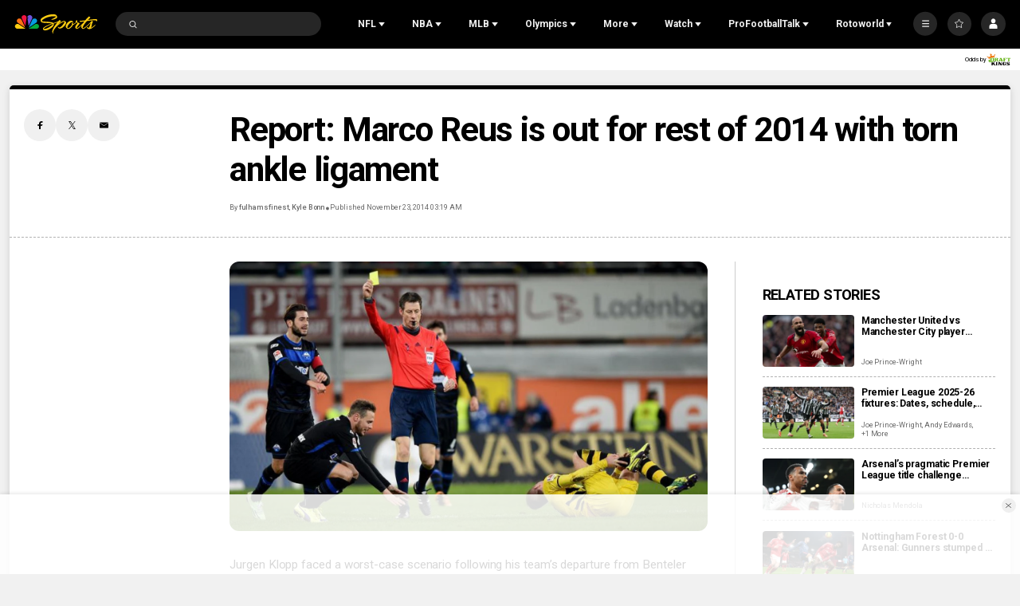

--- FILE ---
content_type: text/plain; charset=utf-8
request_url: https://widgets.media.sportradar.com/NBCUniversal/licensing
body_size: 10804
content:
U2FsdGVkX1/SDcanOSADKoIAobFbRO8Xk775B6OrbfOGm87VLsvrz9npJOAeDrouRReK4tNtMZaG6SaoY4FtighIH5YRQ2kRVc+ldz7TBB3D1Fz2aE6C7ginKgtfB9y6tx0iOktSh3Lml/Lk+gRbQOW8UDm4NTySFTVzCgcLut6nuM4x2ELXWXKDmTFGH9foQSkvORRqsL/JUqFVhKsHRBbM7VL+Kd+Wt7HLPx/+QkJP8TiUMRTEZjNTJADnPI0PY9KuMu60tkB4Pf3NCKKKmAzvrb3wXwl0FzF8F6J5/PoiW2Y9+WkVvo4gXhyP67fwrxeYXQUyxD7Lt/58vAGLP7A1o1RjHg1TU9H1ZOTNW5trLMbE3Zeie2o46R/gvvUTCsXV2czYr9caUuOv5DLSHkAVoYqWKVOUNjUxujWSF/NdvfA5OX2gg34qHzPlmx9XPyH7Rucz1F8uWlrJ+bqlj2iNLsGETPKb2XKayr3aowpfUgrk/c7trttcfmr7/Fw/MAhXMfPIMq14NHuUmWZj4tC18OIQLdv/JJ/BWcxXOZ8murRRhRypnL/5zA2zQJa4Ut8mvY55QvsVWzOGXd7A8W4JfXRbO+8HE3VnOtK9+ubVBYcEUP28NsZ3ju97Bs5cdXCIjJ42Y69YtSVLGbYRyyzt2z8K5y+uDKFN8OnySAWgw8QafNe5R8TZZ22hNbQd1mRHhEQvQ03WY+Ewf8LEqIvDv1d/HhcfrpDCjAnhZdI98YEeVioVTFESPKEekpXD4MENbYs5hPIBW3Fwsk1MZmjkiM9NoIVQbW8W1W21qEnrmIt5Hm3l8/Gq8A7m8UkTpTWZGZmiwa15lq9zInF+nQWdzRzlUB7foz9jYxCasbw/ZhbUCdSLrUE+BaQ2A1o5GVksMaz6iuRNsgZ64Ytu1FFy5jMoTC2kJbCS0kiI9jj9jl2W1drz9i5jgx0LHg+S/rH/WxoDqm+QxCgVwbxMXoGzma16SUSq03oRkoDN7hq50vQwTlkITmACxtrqQjIpLT64hd3hpjksqCWEzYO9DeN/5oVSqS7Zzqg1YGLRn3gqy+qvllfkyvfs91owtKNmhl9E0qumrLLNVdrgKqj4oFA+C5ouBbXSM46AiUeHIulHqAhQT3XMt6tXHbKY65EhhO1p3ZMQ03ZJEK+1gfzQekgUE+zc0ztnhiCqb9NJrD/i9Sjhz58YAzxVelBuy4Ql6BWeHFSwxfTxsRGCMZO1V1GpDRa1NzAJ/i2ppgJNyy+gLX8FZ9cjUGNlpbk3uXoPezE36H9XoKLXEE1DeSk/NB9k6syOEt7cI5aRoHrCbn7WHGXMZCMTwOhrAIMRjFpT0aL4IraaSq1LFy/25mnQhIjcwrDHVEH0+DySh6Q4Z/R8LpRQyutxxMKxKmrt6cV82S2HTAl+QrPwIH6Nxia+9fqQCARvch06WhNSIYd27g/SRZv/sWU82P65YHZtRunuqdg/o124/ZeeGFHj/yNQk+tO94DYnIaM4QrFrv62HDDlYlFa3sh5wPUagJlSFT6ZpoCERzHz85KfHj7qtdqjopXkyJcJpI8bpuipzxoaOIGlLPPJ3KvDzakxC+HV1SSpbG+NRkXNYTdOXPcHxeybpQQYZXDel8zqAPgge/MtdS/SewgHwopad5az3WLiJ5nJaahngLFZhETrvXbH4D/cBnnXQsGAQ2jSZ8ta8EtoD7otuofPGC/o7vYlDrqkzEsolAIo8XcB0EOLv+KwnuzpAVAq/rLrzx9hEiZtyxVMbBZxJvZjbDvLgJ8DC+B4WO74I5WOVxR0ebZ/YKswGAOtYACkqoxWVtDYyXe35tNqofX2HO/pVvHYFmj5K+Nvyz5KTzRcDmV+7Gcg/IPUUpG9qYIJsPGDOBVQs58anUEy6yEUPDTpVltj6NbSzdg9LQtYEDP0FjoJC97cwhSvbonxT8FjUUU4a1yZs+LeVDuIRyMhggzNvWmunEBRKgalVOnx26GkZF81oU9B4BqnYz/VOwGU0EOBDtmK4uwZ02R6LwrkbNQcKVOf5NghOBdBNLpupUd2xkdTuOHJJ9beJqI6qmBQG7FAaOkGLsi/GsJwwUi4YUIspFkqTG4Jh3WvxJlgpEjPCfnupWGC5aFNpzDMu3DRi1lB9oxjKRUMTL+/kBlZATH0IMTI7lXDbH1m/[base64]/Fv6qKZrPI5E4Z4G5wjeyDCQGCrJ+NZlDqX1uEyNynwLYhIJEJtdK2qCUkEZBPJLBe+mEBV6UxN+mU1zn1Yw4wDyC2YTlrDr1ZDuotZ6TX6N4iwWLQf/T+FFnScsLVFkFxzhfp2riPIy1OVx3mVtYDPVNTdbnPKwthYZ79KvUcVm4deFcqKTCQHJzBX+g120pKhK3WtJ34V84V8omPLonXFDEEN86L54MNOfbNDNeVHlVHk9xQzv21TmMhuH1LG4Cv3/lnQ//ioRmTeMGZsQ69Fn/Ja8edNMeLtWbfn883Etkmj2+nXFuTVG+zavWYvUU0NLSg1IiNhi4/Caty8QD3oLWgpPNS/JboABFdldBrP5w+yPruYoNACLwQq2SbRkwqBKvMZr1y/a2AAhD03qeXN/Vsfohj+kpiWL2EIIzLRkkFBKTr+C0ZtZnsFKHfDSVsnMjVtfzOSFuybMC7mi31ycBdmf8WMG2iuPTM/M9G5sE7DtIezyFU5MdrUM+PWKKubsIt1AR+EFbOayrE8LrvwF4LoQWEOXtt/edJeDLo9EBW0jlqDE+5S6wHFuEUzden+SvWVYNCbb49D8Nz1R+LGQQ7pmCW5UkaHhuYU1lTA7r75vaFkOet8n8xYmLaT2gthG7EePspSD/YHarFbGqTXEqzEusfvxnhfD/Xo+cxWNp/gOHAyo9Zkg0Cb8APIda1gXEaAUbqqvgGLuiCZPXaRxnspm6oSQU8dm5ycXF7GfogmJHyANioAUQLI46kHylWMsI+jIWxfYde1UbOGInVwJ7/tGrIZnBotDpqp+wvBaEkZ3/McfWkov3oGmnmLPZcHcpklBko2iHIBozutEEeRY1B4LoCM+mCVf/oaUdoDJVJ+UohVWHHUCQN/uqbLSiZ3JYghym28n17uX60exNHwbVYMVRWe31s3pGkyARx7u11yFTAa0/X6USCZQIUEPb+9OGnshlrHG2pQ8awEAQ09FwraS8WHky460ttucPaDEddcyAjgi77k5Dr7s2HUPtMAz0BZClSbcr2/nQq7KCFwlFg9LwBujbJQxUqolW7U3VGpwBRQzDJ6f//0mYr6a6+C3tEO7rOmP4RP3penHk/sQ5HD9AnVwl6/VYMQBk9Ys96IpwrDyPWQCtFtCKkjdPpQpu2nvd0npVxHyg99aZsoSnIiOrJB8cmVPA0BNPvxD+1TRXH9d68bQ0p3d2KFHYEq8kGswG9JRK+2zFhlltHlbQxob524CDfGOxgIf7KRUNtt4hdiCfQwGAISpEwThuRRRjPAyGVinFVfKWIZAWPh1Bsnt8feQQ/vYZw1B+CITD/uSwOgu7C86ZWUZ8ztWxh3xyEHx0L28Wm8+IY1BDpKC0OcP0WxjCfiiFOsiIwD2eFhlHkBbrDhgbJtm7R4k4ew5SWKrRkkNDpiQYBrz9v/rYoayaqQThNaAMqdQCDQzoQxVlgqnbdkFxlb1E3aRvEUwZVW2MBKYIkCeeLursw1WnM9OHiq6Sb1/Iie3wUjAtaslBnuif1Pzv1FW/4QHDHZ68RqgIEHJ1bN9JJa66+g4iM91sLO2V4daDx2uSTwO9irR6/ysLTOxbZfC5WdphqX3Bpvywapnzgp3v+0faYrpDO2E3aZxaGxlkDvsetqUjUrTkaR2ORXhdOrYvXZ5DtAdyy2nvbdMDx1q6VVV/obj972he/etoKwocMswFwauuNi3MdNwH3OzfDutuvwnZNSEkwm2QvmEjk9+O96O/E8jJIYSMLubbmHlx5U6l65e8JV2wzvS8Vauu0iLNCL3UkI9e0p9DT2KAQQTy0bkc0nVyQVjuBHG6VGAtDU6zvSZHMaxC3JL5OKBcbcKP3lS9XszgrxS/iYqjfBooCEZioscozhzoMQNpzkSm3b0mOrdbecAFn6iJSYuEgVTIcsLeIK3Vht/D9XGvlTnHhAsexROVJEfCskGZB/YSeBjibA9FVv/WwvdIOzfr8h73tCLRy8/JslxJQ1BUoUA8Nof0hhtjk+whV5ejVKNV9vb8VoNGyTVmEJuejLjYGU6ahHGTyi2impHFo4jKoJMu08Mk/gY8O/kw2GZyrLzQUfbUoBcBrZ8G1P2O4KpP5bMfM0hvqrqlsF1lqoQWJ35Ds3d23BCmaz7pE1p1gZxeFZZCOfsiRDDVqhT9c1s81hwyoDT2VQuqyMmlyyOyCzVaUwq+Wl8CnblFUgdIVRlK3PcI0LrH4It+btpp//iGOFbFDax6KUNk3RkD9N1wd4CoiKcDJ2Fhvno17udHbaQX6WR7KjkIThqFgWsvAZX2wfUHfT+R5/wD17qyr8kIrl3L+s1GdG/YFMyjd+6E2irsCVmrcMLGc806U3DE4s35pPFroTTQmZUtUzsLd7IanQ0nDegwItQVo8PlxarazoFjMp4xGTujQPh+pZhNCf6LmbHThejQe2gQRhVgex1vZRW7ZCi3SCntZSJ7Oo+tAc1XHhv+NxaMNCJia3nnOfrNNJSWyO5vIB3ySF/u89rk4XlXlmkoc5VeSCTFwmXnDvXkbck1/ZnTaw8NUCz66XLrOxNhc4/ubQNeyvZ2k6u2bMSbN1u1IT7+V7MhtpPunCLOIedHpnLgthKIQ9S/gjJ2ig0prwti+9/EpR9VRAd++RzhfyYqssP+YJDv/Rk8cpSTgM7E/tgzhbOd/3VhQNCdIm18GQpmP8QRxtyfkg4/srXzQB350uqQNHXn/F86a24+xBicAKCLWjS3YxTxq4nVPjL5c0o7ly8XpVaRKfhwnaeNWOqWXX1/GO+C11nir+jBtFg5Sf35rcPN0VW8GDJSAJacu8YwZuHQ9lWnrWh7yYr4HhRXlJMtdpRI0tyAlIY0Agx/c49Pw5R96dw8eZT3cYYCtCsMBOyIvuBj26gfMqeVyLhWLTVQAHwgaD0DFnlg/p8BoLK/mc/[base64]/Q02oN+KmZNhn0boAlCe2/pE3tiiEUEJmuPlP1zkwOu7BV4A+du3fY+5944ecfVY+Y5z9vA4kunhTL4X54xWmW+uTl4q2iChcE64Mp7CpWr6WKRp57NRfhZDOfTTEotCM2sNv/YF00idOxuZB81U8x415NwZH9uYl6wbNF2V1iUxOdRwizX2qJeMGY7oWjDsWBUOk0CI1wLLJic8dfvJrTgymC4NeF1NXNaNE7StsFA4jcAnVt3S66ZmUQ+LjN/QYcl2CEohnza88Pvks8wU/6iaCO3FNyGm+CMQSqGcEJhu7VsnHuKmE2uNPCN8KTWuEyKuBXRzJzov6LHhCGefGw4eykKYBx5r2ZIzuBYQLD8JEpaXpIsl6CE/qPDNqmOd3+IaMNYkUh4OxC8jHSChXJOymAap0Cj9yFStkEtOc+lcyRM9OP4rj75KSGF2DJ/Wi0WU/8rMrkyjtTjC/TEZxSscRR3+uNT6xmaNFWtpbZWb0mTHkNeAw8X6F9acuVYrU32L3ENH0bACFh/80UfKNDYJHXJJfMqSS2LvCSjoppzYyoxdIbDX78C54JqKMBtxkKIKtAIodGGLl98ZUcVfuSiiyz0w3jfvnvFuyDcSgFsJMXpX87cMRqPKx7dn/VFOnFZeawaaefSJa8OSiDSjuohFapB/nqoTu5woZCQCUvsdEYcxjnMzG0s+n4qhFEor2feHB6Ap64UUGG/j36NiP1q9Ssx1bPjAiVqUuaqlje4a0oUppDi+yo4inQDuNBloPxmxJ29IrrwNRz5kuJZSLfmojo5BFRG8JuZK93b570GH1/[base64]/BHJJ6cdEEJi+Bd9kPIK5quGlpaBFORJJp4DYvjPpBjPi0TiWRuYtxeK0Xxh+M+w2oIodIekL0cjql8dx5l2iT6GeL+EXcLeTJsYKR72k2xBX2S4fmB8t8PiTeCtMhiV1bkk/VxDZg1StcHiseGiQYsLx1s6QZZgTKQXcOJwIAV89KiXp0MtnHM490/GRdvdrcCp253OttjKX8Y58iuUFGf54vGh0JLh3It0QvnR8WulzL34vYgr7+eBLpT0I6bqzROgmnRwkr24pb8aD5JaZQxEeZGv+LGGXT9K0jF3jwJnNlpvvp2UzCZlMnTo5+vaNhX35Q6jofAuJezwOy+KWqdeDAEbDV3/nc/OpaAw+7Spxy4em9LxOXYxIp5DKUeoDRFDKaP68JeIELoUmJC5DrjiXon0xmk8CRWFdlLMtaBS/a3y0Rr2kUx1yIvSM2BGI7WQGSQQx1xglnNLsDwRBy0roKPxIRkS2jyjHnrgRbPzxnsCOF1/e7y8LUWoXGM9kGMjKu1FQkozcmm6EgQ2WvgMEVZTFCi/ISqleYu9ZTWWxZp/YF9MOnsaBmEVUky/0wwMWPcl9JyIcJiWbet8bt8tiASXxXCv2QzaDgdBFLOifEOEusf6vt6cqjYHXV4RVFURn1w4S2pqGqLZG+RkvhhpJo1r4eo6jR1afXNQHXylnYuZgscebMyTOO6TukLqGbAi1sHBXuiP3rXIxhgYXvufeYznleXUVhUp0zr9bF4AaPhzR1oR/lch17mt5L+0BAYeMxF+ZeT0Xgu/jfmoldF3Guu0kMQZEC5kII59LpeuuMKHLbxLgtqVnqlCLu5tYxtoFIyxblhshjAx3JUcY27JNAC0H8TJGMGW2+jJGLc1SV2Lqj/v0knoY7OLUpw9OUuH3HDOlXsoi4r2Q4vQnn6oQ+QiAxsnfeAR7XQL7ZV0Gk+YVXkyExhb2D6r/khzgj3tOiDfOyok/6W32u8pReQcjg9ckDkkleObnFem19JC9hjWJllsXXwJOBPfYp8gTksskTa5gcy6EC7f4xqwugeB5vqdoltA98bFSL5U4ISQWAMSYvMH3Bpu62vyq8SU0h+MFqbEFLd1UTgWO/lWrWnX5tuyI0O95t1KoyIllQEQO4eUCKwKiiIxdmyOoyC2UIV80DHJZ3CmzWwPRt3VOddAha9H54dpQUMOLA2R1j8v5l4qGFv36WP52eZE0FXL7726/ubp59n2c8drsTkHyBZPT6ayMA7b0bCsCbiAD/HVpM49oizsFX6DRo4i/+ldBhYbp7hkmodDQKW5KR/96r31QrV7IsLfq6dWtet+Zuhy7H9b1WQKrl5ZjonOFFToJArhDAXc15nk1ZDW1vd60GIjET1KgxjQkVrSihoFAMfEBehV7SOU9G+0TjZgSg6JXXsH3DkVIiqg0dnvSWSu+TropACdLVpZxoaaBEHzzZb/7/[base64]/[base64]/Ml17NV7SshfPVqZbAVKEkRIXHBJzx7wxh0mGT2zdE5rGBpC7dQ5Isj7sQzEmd3GOWR23DsrEeU6vXwQv1+IVIfiJ92PI8vFc34Vyf6Xz+AawBKNP8AykVzhVxqBBv3Mc40/uHU/c+DPeO3fr8KPaBqBq1fKG4TNHqSrzLREiUawgjvVieeSsfI1Zbqq8vU22AR2QL50canh3dU0VGxNzYKKDPv+EB/brick2DiVMHZn+5svblc/NKhGT4zeV9/M62XURdR9xhYC7WsIoJqUUR9aMfiZJOc7soB6KpIAF6SBKEdBuw5WoJCOdXkRYlE5jo6wyUWkeAfQV6wrTbkivVSwoJwUL5t81+YsP8ebyVbWk3lHbnMsydZfzbBPTdM0FJsKUv4E2LVK71n9sWxGkBdTN7qB4uaEnWuT7YSyuNwxEJ9sXfWsr5FPv5Bj/YC1bh1Q4UDGuBkm7IwrzezKC1Bhm6CHChEGiMEWiE9pMLO/EhFqOyYQ0r3fUHvs7FKWKnvFlzVB2MA/fdkKifwCDa+oqokHIMrF0RS+wlcAL9l3U0msDO+IU/Rq94AJaiamXXPZSKYcoeSDeZEf4rHlurMg147lrV/xEzEIV9IKG1V6ZUBIQ/CZkU5Iue0v1ArKkkPtS1jreMg2OIsYDd2zze9U5eqVVUqmmUUbTO4wUr1XKB3HAa1CRdDi3bibNyFlgBTI/07TjaoRv6bppdZGnoyC5++HIvoX0TS+T+74NCMfdSEyAQ649qKt+H9V+HQDwAXh0Ua7lFv18JSYUixkkGtdEdKhkLs+nbWsCqailwUZe9xNVvBz3PDIl3F5ej/983R/onhGUVG30RGCnxDLFvvDo8bG2gr2xMKTJQ7IbE/y4QSph5q6spsxABpmyw0mNSPbeqR2eakmOZxu4a0DeihDmDWgXyQI658DAdXfjChScMjnigX+sYEdKKVgBHDumIZKD09jhkxtAkx4QNwgrqPuHZXKDXPX3WD2+H1tAUJGwuYNJHPeUQpbE20wXRx2NFnCQeyMGc8M8hz84bIydg1slTz/qBLS7Qfkbbda2tx5K4Zk9V8ckX4ITZ4Virc9vBKnluTlQ7hko/ZTnRHwJxaY4XVRVcqF8eWXzWBxmDiZw1jXIn9fOwcCV0IWcTrtnuqLBCN5mtwC3flBQDohrzzYsIG+ZW/SH4xLyUVPvxWPVTmkDAzJp3iAS83xRyvaLFIWUBiITeSQ6AYvhb4LddPDlL+mbvmrPmm0Y6D5hvOpzOuwVi/IUHiWo2Lln1ZU43rZR1EanOxidM3yUxIC/EfhgP9pw5f+hqwtBkl10EkGdES07fDBgmq06y/vHbanhyvmtqGyM8yourpGmYcFv11E3PCQ6i4kxH14HNOGY0XjRpgb5dF2pL5kM/LFFbtn7wRURaNYXoMsDIdYb2itdtHki/0WuNF06i1EwQqg+peGHNGLDfshsegFmGS1X3idOilRI0HCI1w5axOuRybsK+cv/h661gcZT6+eWV0ICLjisAfj1uU7/[base64]/+2rHkyVxlPmMR7x1nbvAHlfZRpnAKmD3gHOs8qOrTM096I8adskoeQtgYFnvZN6M0iaGU6KUS9neaVDa3VOp3WnSg8mmdcRLHt3F7w3OMHq5AV0mGaljYzgVZRWHQqw/Yysf8jmnmEzHs0KUVpqaYO8xnzbEvgBbA5djNZK/lDSPtd4evbYGOgcTB9bmB+JBRLo12HRbyKBaP3KR3JLj1e28FpC3c5WrqB9xgqRhnkxZO8RdrlqNKOD4NRSeEpgTSGh7edipQOdRaAvZJMEsfKJD9NatB8pjbFDg9SYqb3sWoHufsiKM0dzCs/qab2CjjP88IrR2nnMKJCVhiFVGoqzfV+nItRFWfGrmuHQQflYVKXsG6HCHSzf+Pnll4lx/TergGDD3r6U2e87zzRZm2NEfXVJPzAeQJe9HyTpMQHE9fR3bM8vPhi5BfMvImQ/UHMvaSoLkk0zn8/Ma/hsNZgKoyxEuxwPVoKyNufBHwyqaMZ6VUp0B/z1blBYsTFRN1iQaVEiaH9hcyk6Ky8wr1YMo7VJc2RmW8Zfb7GKLL8+pc4GjFVulvW09oUKRRbfF7Zprn3YW8/7YUVulh3lJ+E5XHtvE5H/+EUTdQW9bewc0ScMbRgMlWLG1O0DOQ1bOusvoT8OUojNkduu1jVGUzb0bvepJCahRSetwFbYDqh1pyU8wDN/zreb6i82QAeVk17vbKS9pHA8CN5D+Wssp7tNUA2oPNGnFTB13RknvtbqwShXG3tnK+tjzPGpEElTKsn6xnn8JIT+4RVVgIpn9S/[base64]/ItJGI3bZ100+B6hCaA1Azi5D0jJiv0WGcLSRN8WnK2Qq/zncMG/Wk2eLleAsgJdq48FAA0UuefMzOp82o1FgZTtgTdHT7HbyH6YjkYB2KqT0r0koBbm8rjl+rfo5Jn4TE7FWfP3fUhJAZyr+v/Hr9c5T1gHaDminn4hjT/qilSOzxeJdASIQOljvvrbgwv0sPqraUEOkX1/C+KRTOyKQ5tsRqXH5RiAQKShLjEpUKxL9kqdFcAmoGGqRasJVBa7od5c8AIXlKSEbAPlQEXwHXKMCLidH8puxkQQGjOd0iCiP3BpsybbJMGqumLoJtapSBXwMtPTFBC9U/Ijy+nlKT/Uv0i9QA2hayStwB3nh76vW5udWaqrlS1wWpbdYO45bSiG/J/uRnMrsWKH1IR5qVVFs1HQ9qn3CtO9hCkM1hBKrqs8mj5PACjnXYuaVChjuyWylEVx1v+MLFc2+1ZKFRinnTFgKfKfEwWy/xPUBenYpoEiw5oB11ykrsfsVpQxNTk9WTq/y9pJGHsC9XFLDwYxiHFXIK3bZ4mk/EDvZTanREB0lOBqAfcgvpXzgF/u5/s4HoX8/HL410m35Fja80fQ3KbxJzCHe3os4r9yGgIBsw9y/e6mu12eUrFnJQ4hBYBz0/fJ2Jmd8fCq58sUsIt1dfJtRpx274+wuvrFRhy4Ugfvjno8exLsyPuyB3TX03TYw7twS+Hs8AFqbBEGELlAzrAp4C0DogWhON9k/[base64]/HdTU2vd/hF1PRJ6h1jIAC7Met/[base64]/V4H+UJCz1wHvIlDlMS4r1iZtCPRswPN8SjCwrbDzq/x+lx3uHF590GksGXxdMjHoqqcipumiRbWJC8Q0pBBzrjxZkgVlBujIV7+IwTCeGMbE63US9EN8ww6jMubZTdFlvVqueJrjOkaKLvAK7bZ5PzbZjAMCqc2dYORyRU2Iy4IyqHErSRlG5oRF/IX97CJXiBAWp8xyvRjaQWzfAPoxwjHEebeSLne1EtiitaCPGodQcUavxd1FacFDO6r/I/3zPkFP6C205nyuXjewjIEkSKLiIsKkM3GzVGbI+F8wHuocZQVFrJOgS13ufZGYB8y4fn0hR7Kwx13j9tjlwJgKJHMXe9b4RwdHhNSL5TLTDUn9Rhr6qrnA7Lzhvf4S7Vehg4d1GSb2vYz5lS2yx9rUb7ybN/G9RJQwn3pB6lT7SVHfsHhYjqLsgIat8rhJ8rlPbcrSmZyxgxOyxLuaEqiAVxwW1G6guaWdZVBmHzOnZ8X2KW8xyINypOSt1obV+kI/ZwOAArMcr8A5TcL6s2mY/2WV/50n2uddu4l1vY8E8DnR4H4ERyKXhurGD+FEu0ZGjGYVEM0n+lg4G7SCFTEMKIfmZTvUHu4nIC+lU3/VEvHLOxzKxVxhW3MNgYPZ0SRzj6NcoQtErNEqoDoSPab6brAu9GfG2jlAKqw2HDZsrY2sAJNsJN7DEQylzlFOSDlc2svNJwasx8sR00PHx/hEINPhroGhmy+1OT0wSwLx+CFshNg1d1uceorWoBhZJSbR2sHd6u77M2VQbbbORlboAz83I6R0xuOfDFffIZTVTpDZbqzBA/Q69/Rv200GTnO/+BWNVHuztcJts03pkDFSiWEhZco1mBHUIF+p7anENsolkcGBkIgjVOLgaZ+W5luSF6e5l3mtaYz4s1yocYdT5HYFz15By1q0NYMbMrM6y7U5kMDOFE1VdYa+sc3aiSiBNiq0Zz2XZb4BSjQ78HE6/wmRH6XeVc4e2jY46eTQI0fDnb/Khiy2/LjIRgRHcELGG7tQq9LHT2x7Z0rINUcHZo8l60y4+549d6AI+7rAoBk2omaE7faKrHCVYa/9lHRnL1/EvLN0YlA7dnbere6d7kUB/4yJ2j2Xd3y6vzPyCSx1Kr5kl0CsVYPhaasNUAZGsvimtEziETp746f1H+1PKY4wgWwbFmbbau2PydpTSmybGRjWAirFEPnv+41KEfWi3GDvPoVbTJ5d4x4AASVH8Y5i7CTJHYoN8LCftjN9zenMEZlH26CE+RWmWMmNp8ddTYNmmwf7dlS9xlDtb0Url/5gAoBB3cdlK+t0grmx3a+iloRzn2fxune+HVyVtpXLssIun9cu7a/HJ5SOPawZj+lFM9xVnolviGM5BBCdg55VXfFkZ+SLgJrd9tYJKE2laVgj0MgRjmTiSzifZFl6nUg4IXN/TG2gLSTDN2ZNe9HDRonmHFec3TMGy1sjt8sOLldacexJXQL01CQa18aFkbLj1LMhC06dyRK/+W5qYmjD63b66ER4JWOtC0XQ/8MJ/76b1oe/K9wRl3IHnLKm0iQRg3C3fB9tDXYbSG3HPqfloHFk0OUlv8rDnRfzCOmncq//kpYCAYHA9sQp5I/N9pVvOdyYa3LH/nM8ayCuIYR/xCuAplap/LTXVzAp+UyrCRJ/yZU/LUs3ODZENU7natQX+/22TCSP8Q1/3MBOQntXhyiMhiltNqOlMsYwXAMP+rIkRqFDIa+P+pHDWGjVaSvHs2/yNsFitKIhFhR7Q9kKumsyaGfJoL5P1Mmws4zk0IvnMlGQD8xQLw0BpmdtCnClv8TPZ5ZX45ZM0trk35oMCN50RijDz8JyHB8BhU9HDCIrw=